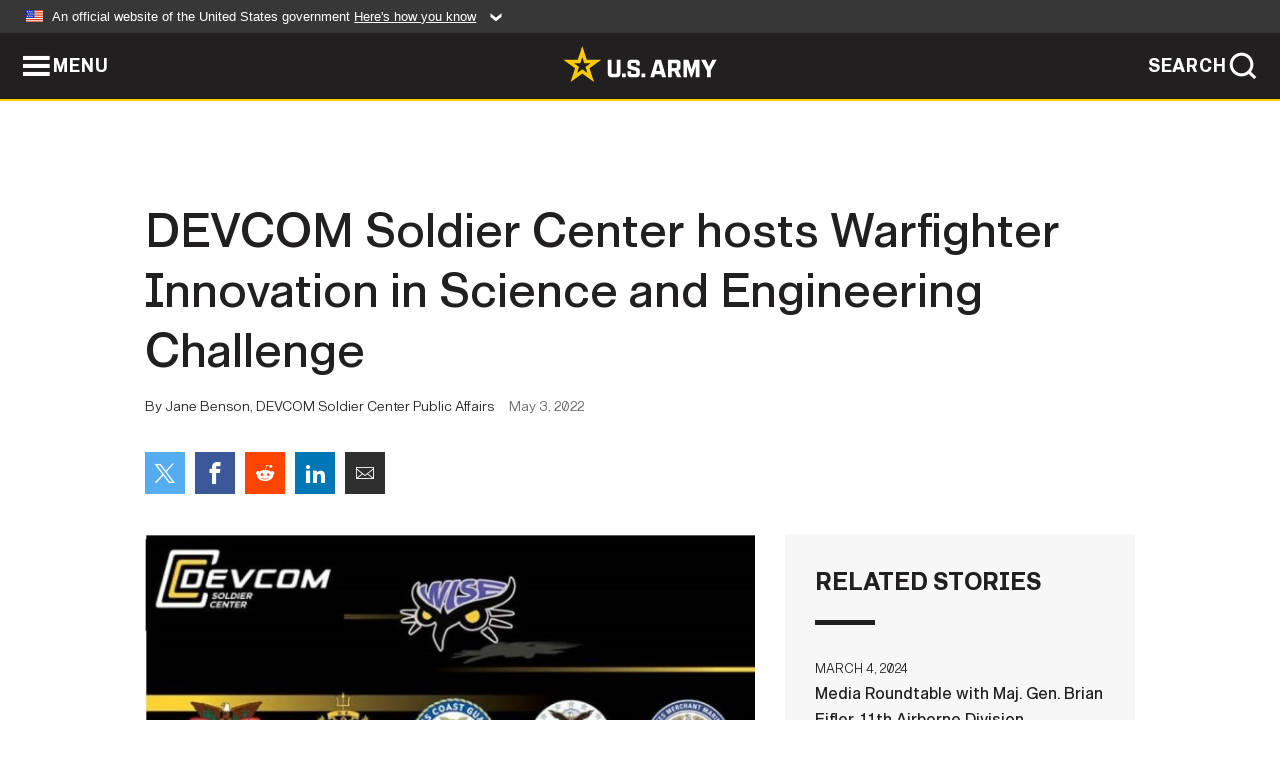

--- FILE ---
content_type: text/html; charset=UTF-8
request_url: https://www.army.mil/article/256340
body_size: 4461
content:
<!DOCTYPE html>
<html lang="en">
<head>
    <meta charset="UTF-8">
    <meta content='width=device-width, initial-scale=1.0' name='viewport' />
    <meta name="apple-itunes-app" content="app-id=342689843">
    <meta property="og:title" content="DEVCOM Soldier Center hosts Warfighter Innovation in Science and Engineering Challenge" />
<meta property="og:type" content="article" />
<meta property="og:description" content="NATICK, Mass. – Innovative solutions to real-world challenges were on full display at the second annual Warfighter Innovation in Science and Engineering..." />
<meta property="og:site_name" content="www.army.mil" />
<meta property="og:image" content="https://api.army.mil/e2/c/images/2022/05/03/2aeeca4f/max1200.jpg" />
<meta property="og:headline" content="DEVCOM Soldier Center hosts Warfighter Innovation in Science and Engineering Challenge" />
<meta property="twitter:card" content="summary_large_image" />
<meta property="twitter:site" content="@USArmy" />
<meta property="twitter:title" content="DEVCOM Soldier Center hosts Warfighter Innovation in Science and Engineering Challenge" />
<meta property="twitter:description" content="NATICK, Mass. – Innovative solutions to real-world challenges were on full display at the second annual Warfighter Innovation in Science and Engineering..." />
<meta property="twitter:image" content="https://api.army.mil/e2/c/images/2022/05/03/2aeeca4f/max1200.jpg" />
<meta property="og:url" content="https://www.army.mil/article/256340/devcom_soldier_center_hosts_warfighter_innovation_in_science_and_engineering_challenge" />

    <title>DEVCOM Soldier Center hosts Warfighter Innovation in Science and Engineering Challenge &#124; Article &#124; The United States Army</title>
    <meta name="description" content="NATICK, Mass. – Innovative solutions to real-world challenges were on full display at the second annual Warfighter Innovation in Science and Engineering...">
    <meta property="article:published_time" content="2022-05-03T13:55:24-05:00" />
    <meta property="article:modified_time" content="2022-05-03T13:55:24-05:00" />
    <link rel="canonical" href="https://www.army.mil/article/256340/devcom_soldier_center_hosts_warfighter_innovation_in_science_and_engineering_challenge">
    <link rel="amphtml" href="https://www.army.mil/article-amp/256340/devcom_soldier_center_hosts_warfighter_innovation_in_science_and_engineering_challenge"/>
    <link rel="stylesheet" href="/e2/global/rv7/topnav/navbar.css">
    <link rel="stylesheet" href="/e2/global/rv7/footer/footer.css">
    <link rel="stylesheet" href="/css/article.css?id=05631edaec0f9b6cde4e0b0469a45dbb">
    <link rel="apple-touch-icon" href="/e2/images/rv7/army_star_icon_60.png">
    <link rel="apple-touch-icon" sizes="76x76" href="/e2/images/rv7/army_star_icon_76.png">
    <link rel="apple-touch-icon" sizes="120x120" href="/e2/images/rv7/army_star_icon_120.png">
    <link rel="apple-touch-icon" sizes="152x152" href="/e2/images/rv7/army_star_icon_152.png">
</head>
<body class="army-font">
    <!--[if lt IE 9]>
<div class="oldie-warning">
    <p class="warning">!</p>
      <p>Your version of Internet Explorer is out of date. It has known security flaws and can cause issues displaying content on this page, and other websites.</p>
      <p><a href="/upgrade" title="Learn how to update your browser">Learn how to update your browser</a></p>
</div>
<![endif]-->    <div class='article-container wrapper'>
        <div class="container">
            <div class="inner-container" role="main">
                <div id="article-top" class="row">
                    <div class="span12">
                        <h1>DEVCOM Soldier Center hosts Warfighter Innovation in Science and Engineering Challenge</h1>
                        <p class="small">By Jane Benson, DEVCOM Soldier Center Public Affairs<span>May 3, 2022</span></p>
                        <section class="alt-social-bar">
  <ul>
        <li class="social-button-sm twitter-button">
            <a rel="noopener noreferrer" target="_blank" href="https://twitter.com/share?url=https%3A%2F%2Fwww.army.mil%2Farticle%2F256340&amp;text=DEVCOM%20Soldier%20Center%20hosts%20Warfighter%20Innovation%20in%20Science%20and%20Engineering%20Challenge"><span role="img">Share on Twitter</span></a>
        </li>
        <li class="social-button-sm facebook-button">
            <a rel="noopener noreferrer" target="_blank" href="https://www.facebook.com/sharer/sharer.php?u=https%3A%2F%2Fwww.army.mil%2Farticle%2F256340"><span role="img">Share on Facebook</span></a>
        </li>
        <li class="social-button-sm reddit-button">
            <a rel="noopener noreferrer" target="_blank" href="https://www.reddit.com/submit?url=https%3A%2F%2Fwww.army.mil%2Farticle%2F256340"><span role="img">Share on Reddit</span></a>
        </li>
        <li class="social-button-sm linkedin-button">
            <a rel="noopener noreferrer" target="_blank" href="https://www.linkedin.com/cws/share?url=https%3A%2F%2Fwww.army.mil%2Farticle%2F256340"><span role="img">Share on LinkedIn</span></a>
        </li>
        <li class="social-button-sm email-button">
            <a rel="noopener noreferrer" target="_blank" href="mailto:?Subject=DEVCOM%20Soldier%20Center%20hosts%20Warfighter%20Innovation%20in%20Science%20and%20Engineering%20Challenge&amp;body=https%3A%2F%2Fwww.army.mil%2Farticle%2F256340"><span role="img">Share via Email</span></a>
        </li>
        </ul>
    </section>                    </div>
                </div>
                <div class="two-column-body">
                    <div class="left-column">
                        
                        <div class="article-body rich-text-element bodytext">
                            <div class="ql-editor">
                                <div class="editor-image single">
                      <figure class="photo cur-photo">
          <span class="centered-image">
            <span class="img-container">
              <a class="rich-text-img-link" href="https://api.army.mil/e2/c/images/2022/05/03/2aeeca4f/original.jpg" target="_blank" rel="noopener">
                <img alt="DEVCOM SC WISE Challenge"
                data-full-desc="" src="https://api.army.mil/e2/c/images/2022/05/03/2aeeca4f/size0-full.jpg" />
              </a>
                          </span>
          </span>
          <figcaption>
                        <span class="image-caption">
              <span class="caption-text">
                
                <span class="caption-author"> (Photo Credit: DEVCOM SC)</span>
              </span>
              <a href="https://api.army.mil/e2/c/images/2022/05/03/2aeeca4f/original.jpg" title="View original" target="_blank" rel="noopener">VIEW ORIGINAL</a>
            </span>
          </figcaption>
        </figure>
          </div>
  

    
    
          <p>NATICK, Mass. – Innovative solutions to real-world challenges were on full display at the second annual Warfighter Innovation in Science and Engineering (WISE) challenge, a virtual event held on April 26–27. The U.S. Army Combat Capabilities Development Command Soldier Center, or DEVCOM SC, organized and hosted the team-based, STEM (Science, Technology, Engineering and Math) competition.</p>
    
    
    
  
  

    
    
          <p>Five prestigious academies came together to compete at the event. Cadets/Midshipmen from the United States Military Academy (USMA), the United States Naval Academy (USNA), the United States Coast Guard Academy (USCGA), the United States Air Force Academy (USAFA), and the United States Merchant Marine Academy (USMMA) presented their projects that addressed service-specific challenges. Twelve teams from the academies competed.</p>
    
    
    
  
  

    
    
          <p>Douglas Tamilio, the director of DEVCOM SC, conceived and sponsored the event, which was approved by the Deputy Assistant Secretary of the Army for Research and Technology.</p>
    
    
    
  
  

    
    
          <p>“The WISE Challenge is an incredibly important event for the Department of Defense,” said Tamilio. “It fosters innovation. It inspires creativity, and it enables collaboration among the services. It brings together seasoned professionals and emerging young talent from the academies to help us solve hard problems that each of the services faces.”</p>
    
    
    
  
  

    
    
          <p>Michael Codega, DEVCOM SC’s chief technology officer, hosted the event.</p>
    
    
    
  
  

    
    
          <p>“The Warfighter Innovation in Science and Engineering Challenge is a great way for the cadets and midshipmen at our nation’s academies to showcase their talent and abilities,” said Codega.</p>
    
    
    
  
  

    
    
          <p>A panel of esteemed judges evaluated the submitted solutions/projects for innovation, technical approach/analysis, operational impact to the Warfighter, and how well the idea was communicated to the audience. Projects ranged from additive manufacturing of ceramic materials to a remote operated weapons station to robotic infiltration of underground facilities – to name just a few of the innovative solutions to real-world challenges.</p>
    
    
    
  
  

    
    
          <p>DEVCOM SC’s Elizabeth McCoy, who oversaw the coordination of the WISE Challenge, views the competition as a conduit to encourage increased networking between participating service academies and DOD stakeholders.</p>
    
    
    
  
  

    
    
          <p>The event culminated in an award ceremony hosted by DEVCOM SC.</p>
    
    
    
  
  

    
    
          <p>Two projects won honorable mention, including USMMA’s “Maritime Applications of Wire Arc Additive Manufacturing” and USCGA’s “Climate Change, Ships, & Bering Sea: Using an Open-source Machine Learning Tool to Predict the Future Distribution of Commercial Fishing Vessels.”</p>
    
    
    
  
  

    
    
          <p>Third prize was awarded to the USMA’s project, “Molecular Countermeasures Project (Drug Discovery).”</p>
    
    
    
  
  

    
    
          <p>In a surprise twist at the awards ceremony, judges did not select a second place winner but instead selected two projects in a tie for first place.</p>
    
    
    
  
  

    
    
          <p>USAFA’s project, “Morphing Missile for Hypersonic Missile Defense,” won first place, as did USNA’s project, “DDG Tie Down Redesign.”</p>
    
    
    
  
  

    
    
          <p>“The participation, creativity, and level of innovation and academic achievement is really just incredible,” said Codega. “What these cadets and midshipmen represent is the future of our military and our nation. Based on this, I would say that the future is looking very bright indeed.”</p>
    
    
    
  
  

    
    
          <p>_________________________</p>
    
    
    
  
  

    
    
          <p>About DEVCOM Soldier Center: The DEVCOM Soldier Center is committed to discovering, developing, and advancing science and technology solutions that ensure America’s warfighters are optimized, protected, and lethal. DEVCOM Soldier Center supports all of the Army&#39;s Modernization efforts, with the Soldier Lethality and Synthetic Training Environment Cross Functional Teams being the DEVCOM Soldier Center’s chief areas of focus. The center’s science and engineering expertise are combined with collaborations with industry, DOD, and academia to advance Soldier and squad performance. The center supports the Army as it transforms from being adaptive to driving innovation to support a Multi-Domain Operations Capable Force of 2028 and a MDO Ready Force of 2035. DEVCOM Soldier Center is constantly working to strengthen Soldiers’ performance to increase readiness and support for warfighters who are organized, trained, and equipped for prompt and sustainable ground combat.</p>
    
    
    
  
  

    
    
          <p>STEM (Science, Technology, Engineering, and Math) outreach and mentoring the next generation of scientists and engineers is also an important part of the mission of DEVCOM Soldier Center. The mentoring of students by Army scientists and engineers benefits the students and their communities. It also increases young people&#39;s awareness of potential Army job opportunities and helps provide the Army with potential new talent, helping to fuel innovative ideas that benefit the nation&#39;s warfighters and the nation as a whole.</p>
    
    
    
  
  

    
    
          <p>DEVCOM Soldier Center is part of DEVCOM. Through collaboration across the command&#39;s core technical competencies, DEVCOM leads in the discovery, development and delivery of the technology-based capabilities required to make Soldiers more lethal to win our nation&#39;s wars and come home safely. DEVCOM is a major subordinate command of the U.S. Army Futures Command.</p>
    
    
    
  
  

                              </div>
                        </div> <!-- end article-body -->

                    </div>
                                        <div class="right-column">
                        <div class="top-stories">
                            <h4>RELATED STORIES</h4>
                            <ul>
                                                            <li>
                                    <a href="https://www.army.mil/article/274226/media_roundtable_with_maj_gen_brian_eifler_11th_airborne_division_commander" title="Media Roundtable with Maj. Gen. Brian Eifler, 11th Airborne Division commander"><span>March 4, 2024</span><span>Media Roundtable with Maj. Gen. Brian Eifler, 11th Airborne Division commander</span></a>
                                </li>
                                                            <li>
                                    <a href="https://www.army.mil/standto/archive/2022/04/12" title="U.S. Army STAND-TO! | Army Organic Industrial Base Modernization Implementation Plan"><span>April 12, 2022</span><span>U.S. Army STAND-TO! | Army Organic Industrial Base Modernization Implementation Plan</span></a>
                                </li>
                                                            <li>
                                    <a href="https://www.army.mil/article/247787/acting_army_assistant_secretary_announces_usace_will_conduct_an_eis_for_enbridge_line_5" title="Acting Army assistant secretary announces USACE will conduct an EIS for Enbridge Line 5"><span>June 23, 2021</span><span>Acting Army assistant secretary announces USACE will conduct an EIS for Enbridge Line 5</span></a>
                                </li>
                                                        </ul>
                        </div>
                    </div>
                                    </div>
            </div>
        </div>
    </div> <!-- end .article-container -->
        
    <div id="lightbox" class="hidden">
  <div class="container click-close">
    <a class="thumbnail hidden" id="thumbnail"><span class="thumbnail-button"></span></a>
    <a class="single-view hidden" id="single-view"><span class="single-view-button"></span></a>
    <span class="image-index hidden" id="image-index"></span>
    <a class="download hidden" id="download" target="_blank"><span class="download-button"></span></a>
    <a class="share hidden" id="share"><span class="share-button"></span></a>
    <div class="share-box opacity-zero" id="share-box">
      <ul>
        <li class="social-button facebook-button">
          <a id="fb-social" href="" target="_blank" rel="noopener">
            <span></span>
          </a>
        </li>
        <li class="social-button twitter-button">
          <a id="twitter-social" href="" target="_blank" rel="noopener">
            <span></span>
          </a>
        </li>
        <li class="social-button pinterest-button">
          <a id="pint-social" href="" target="_blank" rel="noopener">
            <span></span>
          </a>
        </li>
      </ul>
    </div>
    <a class="close click-close" href="javascript:void(0);"><span class="click-close"></span></a>
    <div class="inner-container">
      <div class="navigation">
        <a class="lb-button" id="next-button" href="javascript:void(0);" title="Next image"><span></span></a>
        <a class="lb-button" id="prev-button" href="javascript:void(0);" title="Previous image"><span></span></a>
      </div>
      <div id="video-elem" class="video-elem click-close hidden"></div>
      <div class="lb-img click-close" id="lb-img">
        <div id="img-wrap" class="img-wrap">
          <img id="prev-elem" class="prev-elem" src="" alt="Previous image in slideshow" />
          <img id="current-elem" class="current-elem" src="" alt="Active image in slideshow" />
          <img id="next-elem" class="next-elem" src="" alt="Next image in slideshow" />
        </div>
        <div id="lightbox-caption" class="caption"></div>
      </div>
      <div class="thumbnail-view hidden" id="thumbnail-view">
        <ul>
                                    <li>
                <a href="javascript:void(0);">
                  <span class="image">
                    <img alt="" src="" data-src="https://api.army.mil/e2/c/images/2022/05/03/2aeeca4f/original.jpg" data-title="DEVCOM SC WISE Challenge" data-author="DEVCOM SC"
                    data-full-desc="">
                    <p class="img-title">DEVCOM SC WISE Challenge</p>
                  </span>
                </a>
              </li>
                              </ul>
      </div>
      <div class="image-loading"></div>
    </div>
  </div>
</div>    <div id="loading" class="loading">
  <div id="loading-bar" class="loading-bar"></div>
</div>    <script
    type="text/javascript"
    src="https://www.army.mil/e2/js/rv7/main/army_mil_searchgov_sayt_loader.js"
    integrity="sha384-d0OhafLmLE7BWLyFtyJDjz21pszH7X++shSDoUY7YEcdE9IKvdTGrImLzJJQv27l"
    crossorigin="anonymous"
></script>
<!-- to include extra GA codes, use format: -->
<!-- <div id="ga-analytic-codes" data-codes="G-xxx, G-xxx"></div> -->
<script async src="https://www.googletagmanager.com/gtag/js?id=G-YQMQPQYJ4J"></script>
<script
    type="text/javascript"
    src="https://www.army.mil/e2/js/rv7/main/google_analytics4.js"
    integrity="sha384-edaw17livoqdnSsOB+0OpunEQR1CkU1VOJNP9Z8sm3sYEVmfUfafIB3/fUZ7hift"
    crossorigin="anonymous"
></script>
    <section id="social-bar-id" class="social-bar">
    <h2 class="hidden">Social Sharing</h2>
    <ul>
        <li class="social-button no-hover twitter-button">
            <a rel="noopener noreferrer" target="_blank" href="https://twitter.com/share?url=https%3A%2F%2Fwww.army.mil%2Farticle%2F256340&amp;text=DEVCOM%20Soldier%20Center%20hosts%20Warfighter%20Innovation%20in%20Science%20and%20Engineering%20Challenge"><span>Share on Twitter</span></a>
        </li>
        <li class="social-button no-hover facebook-button">
            <a rel="noopener noreferrer" target="_blank" href="https://www.facebook.com/sharer/sharer.php?u=https%3A%2F%2Fwww.army.mil%2Farticle%2F256340"><span>Share on Facebook</span></a>
        </li>
        <li class="social-button no-hover reddit-button">
            <a rel="noopener noreferrer" target="_blank" href="https://www.reddit.com/submit?url=https%3A%2F%2Fwww.army.mil%2Farticle%2F256340"><span>Share on Reddit</span></a>
        </li>
        <li class="social-button no-hover linkedin-button">
            <a rel="noopener noreferrer" target="_blank" href="https://www.linkedin.com/cws/share?url=https%3A%2F%2Fwww.army.mil%2Farticle%2F256340"><span>Share on LinkedIn</span></a>
        </li>
        <li class="social-button no-hover email-button">
            <a rel="noopener noreferrer" target="_blank" href="mailto:?Subject=DEVCOM%20Soldier%20Center%20hosts%20Warfighter%20Innovation%20in%20Science%20and%20Engineering%20Challenge&amp;body=https%3A%2F%2Fwww.army.mil%2Farticle%2F256340"><span>Share via Email</span></a>
        </li>
    </ul>
</section>    <script src="/e2/global/rv7/topnav/navbar.js" async></script>
    <script src="/e2/global/rv7/footer/footer.js" async></script>
    <script src="/js/article.js?id=6292c25ed28f08086b3501466b73e53f" async></script>
</body>
</html>
